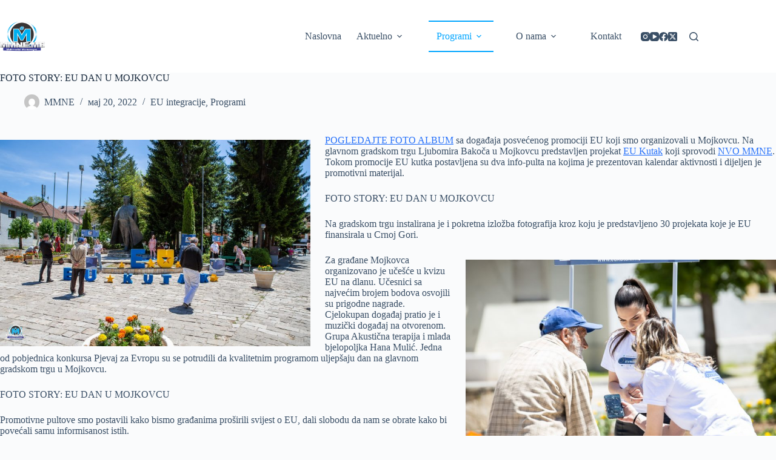

--- FILE ---
content_type: text/html; charset=UTF-8
request_url: https://mmne.me/foto-story-eu-dan-u-mojkovcu/
body_size: 16731
content:
<!doctype html>
<html lang="sr-RS">
<head>
	
	<meta charset="UTF-8">
	<meta name="viewport" content="width=device-width, initial-scale=1, maximum-scale=5, viewport-fit=cover">
	<link rel="profile" href="https://gmpg.org/xfn/11">

	<meta name='robots' content='index, follow, max-image-preview:large, max-snippet:-1, max-video-preview:-1' />

	<!-- This site is optimized with the Yoast SEO plugin v26.6 - https://yoast.com/wordpress/plugins/seo/ -->
	<title>FOTO STORY: EU DAN U MOJKOVCU - NVO Multimedijal Montenegro</title>
	<meta name="description" content="FOTO STORY: EU DAN U MOJKOVCU FOTO STORY: NVO Multimedijal Montenegro EU DAN U MOJKOVCU" />
	<link rel="canonical" href="https://mmne.me/foto-story-eu-dan-u-mojkovcu/" />
	<meta property="og:locale" content="sr_RS" />
	<meta property="og:type" content="article" />
	<meta property="og:title" content="FOTO STORY: EU DAN U MOJKOVCU - NVO Multimedijal Montenegro" />
	<meta property="og:description" content="FOTO STORY: EU DAN U MOJKOVCU FOTO STORY: NVO Multimedijal Montenegro EU DAN U MOJKOVCU" />
	<meta property="og:url" content="https://mmne.me/foto-story-eu-dan-u-mojkovcu/" />
	<meta property="og:site_name" content="NVO Multimedijal Montenegro" />
	<meta property="article:publisher" content="https://www.facebook.com/nvommne/" />
	<meta property="article:published_time" content="2022-05-20T07:03:00+00:00" />
	<meta property="article:modified_time" content="2022-05-24T07:22:57+00:00" />
	<meta property="og:image" content="https://i0.wp.com/mmne.me/wp-content/uploads/2022/05/mmne-eukutak-mojkovac-2-1.jpg?fit=2000%2C1333&ssl=1" />
	<meta property="og:image:width" content="2000" />
	<meta property="og:image:height" content="1333" />
	<meta property="og:image:type" content="image/jpeg" />
	<meta name="author" content="MMNE" />
	<meta name="twitter:card" content="summary_large_image" />
	<meta name="twitter:creator" content="@NVOmmne" />
	<meta name="twitter:site" content="@NVOmmne" />
	<meta name="twitter:label1" content="Написано од" />
	<meta name="twitter:data1" content="MMNE" />
	<meta name="twitter:label2" content="Процењено време читања" />
	<meta name="twitter:data2" content="3 минута" />
	<script type="application/ld+json" class="yoast-schema-graph">{"@context":"https://schema.org","@graph":[{"@type":"Article","@id":"https://mmne.me/foto-story-eu-dan-u-mojkovcu/#article","isPartOf":{"@id":"https://mmne.me/foto-story-eu-dan-u-mojkovcu/"},"author":{"name":"MMNE","@id":"https://mmne.me/#/schema/person/bdf57bfca440320dd5972147c1bbbbc2"},"headline":"FOTO STORY: EU DAN U MOJKOVCU","datePublished":"2022-05-20T07:03:00+00:00","dateModified":"2022-05-24T07:22:57+00:00","mainEntityOfPage":{"@id":"https://mmne.me/foto-story-eu-dan-u-mojkovcu/"},"wordCount":339,"publisher":{"@id":"https://mmne.me/#organization"},"image":{"@id":"https://mmne.me/foto-story-eu-dan-u-mojkovcu/#primaryimage"},"thumbnailUrl":"https://mmne.me/wp-content/uploads/2022/05/mmne-eukutak-mojkovac-2-1.jpg","articleSection":["EU integracije","Programi"],"inLanguage":"sr-RS"},{"@type":"WebPage","@id":"https://mmne.me/foto-story-eu-dan-u-mojkovcu/","url":"https://mmne.me/foto-story-eu-dan-u-mojkovcu/","name":"FOTO STORY: EU DAN U MOJKOVCU - NVO Multimedijal Montenegro","isPartOf":{"@id":"https://mmne.me/#website"},"primaryImageOfPage":{"@id":"https://mmne.me/foto-story-eu-dan-u-mojkovcu/#primaryimage"},"image":{"@id":"https://mmne.me/foto-story-eu-dan-u-mojkovcu/#primaryimage"},"thumbnailUrl":"https://mmne.me/wp-content/uploads/2022/05/mmne-eukutak-mojkovac-2-1.jpg","datePublished":"2022-05-20T07:03:00+00:00","dateModified":"2022-05-24T07:22:57+00:00","description":"FOTO STORY: EU DAN U MOJKOVCU FOTO STORY: NVO Multimedijal Montenegro EU DAN U MOJKOVCU","breadcrumb":{"@id":"https://mmne.me/foto-story-eu-dan-u-mojkovcu/#breadcrumb"},"inLanguage":"sr-RS","potentialAction":[{"@type":"ReadAction","target":["https://mmne.me/foto-story-eu-dan-u-mojkovcu/"]}]},{"@type":"ImageObject","inLanguage":"sr-RS","@id":"https://mmne.me/foto-story-eu-dan-u-mojkovcu/#primaryimage","url":"https://mmne.me/wp-content/uploads/2022/05/mmne-eukutak-mojkovac-2-1.jpg","contentUrl":"https://mmne.me/wp-content/uploads/2022/05/mmne-eukutak-mojkovac-2-1.jpg","width":2000,"height":1333},{"@type":"BreadcrumbList","@id":"https://mmne.me/foto-story-eu-dan-u-mojkovcu/#breadcrumb","itemListElement":[{"@type":"ListItem","position":1,"name":"Home","item":"https://mmne.me/"},{"@type":"ListItem","position":2,"name":"FOTO STORY: EU DAN U MOJKOVCU"}]},{"@type":"WebSite","@id":"https://mmne.me/#website","url":"https://mmne.me/","name":"NVO Multimedijal Montenegro","description":"UVJEK MLADI I KREATIVNI","publisher":{"@id":"https://mmne.me/#organization"},"potentialAction":[{"@type":"SearchAction","target":{"@type":"EntryPoint","urlTemplate":"https://mmne.me/?s={search_term_string}"},"query-input":{"@type":"PropertyValueSpecification","valueRequired":true,"valueName":"search_term_string"}}],"inLanguage":"sr-RS"},{"@type":"Organization","@id":"https://mmne.me/#organization","name":"NVO MULTIMEDIJAL MONTENEGRO","url":"https://mmne.me/","logo":{"@type":"ImageObject","inLanguage":"sr-RS","@id":"https://mmne.me/#/schema/logo/image/","url":"https://mmne.me/wp-content/uploads/2018/10/Logo-Nvo-Multimedial-2013.png","contentUrl":"https://mmne.me/wp-content/uploads/2018/10/Logo-Nvo-Multimedial-2013.png","width":512,"height":388,"caption":"NVO MULTIMEDIJAL MONTENEGRO"},"image":{"@id":"https://mmne.me/#/schema/logo/image/"},"sameAs":["https://www.facebook.com/nvommne/","https://x.com/NVOmmne","https://www.instagram.com/mmne.me/","https://www.linkedin.com/in/nvommne/","https://www.youtube.com/c/NVOMultimedijalMontenegro/about"]},{"@type":"Person","@id":"https://mmne.me/#/schema/person/bdf57bfca440320dd5972147c1bbbbc2","name":"MMNE"}]}</script>
	<!-- / Yoast SEO plugin. -->


<link rel='dns-prefetch' href='//www.googletagmanager.com' />
<link rel="alternate" type="application/rss+xml" title="NVO Multimedijal Montenegro &raquo; довод" href="https://mmne.me/feed/" />
<link rel="alternate" type="application/rss+xml" title="NVO Multimedijal Montenegro &raquo; довод коментара" href="https://mmne.me/comments/feed/" />
<link rel="alternate" title="oEmbed (JSON)" type="application/json+oembed" href="https://mmne.me/wp-json/oembed/1.0/embed?url=https%3A%2F%2Fmmne.me%2Ffoto-story-eu-dan-u-mojkovcu%2F" />
<link rel="alternate" title="oEmbed (XML)" type="text/xml+oembed" href="https://mmne.me/wp-json/oembed/1.0/embed?url=https%3A%2F%2Fmmne.me%2Ffoto-story-eu-dan-u-mojkovcu%2F&#038;format=xml" />
<style id='wp-img-auto-sizes-contain-inline-css'>
img:is([sizes=auto i],[sizes^="auto," i]){contain-intrinsic-size:3000px 1500px}
/*# sourceURL=wp-img-auto-sizes-contain-inline-css */
</style>
<link rel='stylesheet' id='blocksy-dynamic-global-css' href='https://mmne.me/wp-content/uploads/blocksy/css/global.css?ver=30432' media='all' />
<style id='wp-block-library-inline-css'>
:root{--wp-block-synced-color:#7a00df;--wp-block-synced-color--rgb:122,0,223;--wp-bound-block-color:var(--wp-block-synced-color);--wp-editor-canvas-background:#ddd;--wp-admin-theme-color:#007cba;--wp-admin-theme-color--rgb:0,124,186;--wp-admin-theme-color-darker-10:#006ba1;--wp-admin-theme-color-darker-10--rgb:0,107,160.5;--wp-admin-theme-color-darker-20:#005a87;--wp-admin-theme-color-darker-20--rgb:0,90,135;--wp-admin-border-width-focus:2px}@media (min-resolution:192dpi){:root{--wp-admin-border-width-focus:1.5px}}.wp-element-button{cursor:pointer}:root .has-very-light-gray-background-color{background-color:#eee}:root .has-very-dark-gray-background-color{background-color:#313131}:root .has-very-light-gray-color{color:#eee}:root .has-very-dark-gray-color{color:#313131}:root .has-vivid-green-cyan-to-vivid-cyan-blue-gradient-background{background:linear-gradient(135deg,#00d084,#0693e3)}:root .has-purple-crush-gradient-background{background:linear-gradient(135deg,#34e2e4,#4721fb 50%,#ab1dfe)}:root .has-hazy-dawn-gradient-background{background:linear-gradient(135deg,#faaca8,#dad0ec)}:root .has-subdued-olive-gradient-background{background:linear-gradient(135deg,#fafae1,#67a671)}:root .has-atomic-cream-gradient-background{background:linear-gradient(135deg,#fdd79a,#004a59)}:root .has-nightshade-gradient-background{background:linear-gradient(135deg,#330968,#31cdcf)}:root .has-midnight-gradient-background{background:linear-gradient(135deg,#020381,#2874fc)}:root{--wp--preset--font-size--normal:16px;--wp--preset--font-size--huge:42px}.has-regular-font-size{font-size:1em}.has-larger-font-size{font-size:2.625em}.has-normal-font-size{font-size:var(--wp--preset--font-size--normal)}.has-huge-font-size{font-size:var(--wp--preset--font-size--huge)}.has-text-align-center{text-align:center}.has-text-align-left{text-align:left}.has-text-align-right{text-align:right}.has-fit-text{white-space:nowrap!important}#end-resizable-editor-section{display:none}.aligncenter{clear:both}.items-justified-left{justify-content:flex-start}.items-justified-center{justify-content:center}.items-justified-right{justify-content:flex-end}.items-justified-space-between{justify-content:space-between}.screen-reader-text{border:0;clip-path:inset(50%);height:1px;margin:-1px;overflow:hidden;padding:0;position:absolute;width:1px;word-wrap:normal!important}.screen-reader-text:focus{background-color:#ddd;clip-path:none;color:#444;display:block;font-size:1em;height:auto;left:5px;line-height:normal;padding:15px 23px 14px;text-decoration:none;top:5px;width:auto;z-index:100000}html :where(.has-border-color){border-style:solid}html :where([style*=border-top-color]){border-top-style:solid}html :where([style*=border-right-color]){border-right-style:solid}html :where([style*=border-bottom-color]){border-bottom-style:solid}html :where([style*=border-left-color]){border-left-style:solid}html :where([style*=border-width]){border-style:solid}html :where([style*=border-top-width]){border-top-style:solid}html :where([style*=border-right-width]){border-right-style:solid}html :where([style*=border-bottom-width]){border-bottom-style:solid}html :where([style*=border-left-width]){border-left-style:solid}html :where(img[class*=wp-image-]){height:auto;max-width:100%}:where(figure){margin:0 0 1em}html :where(.is-position-sticky){--wp-admin--admin-bar--position-offset:var(--wp-admin--admin-bar--height,0px)}@media screen and (max-width:600px){html :where(.is-position-sticky){--wp-admin--admin-bar--position-offset:0px}}

/*# sourceURL=wp-block-library-inline-css */
</style><style id='wp-block-image-inline-css'>
.wp-block-image>a,.wp-block-image>figure>a{display:inline-block}.wp-block-image img{box-sizing:border-box;height:auto;max-width:100%;vertical-align:bottom}@media not (prefers-reduced-motion){.wp-block-image img.hide{visibility:hidden}.wp-block-image img.show{animation:show-content-image .4s}}.wp-block-image[style*=border-radius] img,.wp-block-image[style*=border-radius]>a{border-radius:inherit}.wp-block-image.has-custom-border img{box-sizing:border-box}.wp-block-image.aligncenter{text-align:center}.wp-block-image.alignfull>a,.wp-block-image.alignwide>a{width:100%}.wp-block-image.alignfull img,.wp-block-image.alignwide img{height:auto;width:100%}.wp-block-image .aligncenter,.wp-block-image .alignleft,.wp-block-image .alignright,.wp-block-image.aligncenter,.wp-block-image.alignleft,.wp-block-image.alignright{display:table}.wp-block-image .aligncenter>figcaption,.wp-block-image .alignleft>figcaption,.wp-block-image .alignright>figcaption,.wp-block-image.aligncenter>figcaption,.wp-block-image.alignleft>figcaption,.wp-block-image.alignright>figcaption{caption-side:bottom;display:table-caption}.wp-block-image .alignleft{float:left;margin:.5em 1em .5em 0}.wp-block-image .alignright{float:right;margin:.5em 0 .5em 1em}.wp-block-image .aligncenter{margin-left:auto;margin-right:auto}.wp-block-image :where(figcaption){margin-bottom:1em;margin-top:.5em}.wp-block-image.is-style-circle-mask img{border-radius:9999px}@supports ((-webkit-mask-image:none) or (mask-image:none)) or (-webkit-mask-image:none){.wp-block-image.is-style-circle-mask img{border-radius:0;-webkit-mask-image:url('data:image/svg+xml;utf8,<svg viewBox="0 0 100 100" xmlns="http://www.w3.org/2000/svg"><circle cx="50" cy="50" r="50"/></svg>');mask-image:url('data:image/svg+xml;utf8,<svg viewBox="0 0 100 100" xmlns="http://www.w3.org/2000/svg"><circle cx="50" cy="50" r="50"/></svg>');mask-mode:alpha;-webkit-mask-position:center;mask-position:center;-webkit-mask-repeat:no-repeat;mask-repeat:no-repeat;-webkit-mask-size:contain;mask-size:contain}}:root :where(.wp-block-image.is-style-rounded img,.wp-block-image .is-style-rounded img){border-radius:9999px}.wp-block-image figure{margin:0}.wp-lightbox-container{display:flex;flex-direction:column;position:relative}.wp-lightbox-container img{cursor:zoom-in}.wp-lightbox-container img:hover+button{opacity:1}.wp-lightbox-container button{align-items:center;backdrop-filter:blur(16px) saturate(180%);background-color:#5a5a5a40;border:none;border-radius:4px;cursor:zoom-in;display:flex;height:20px;justify-content:center;opacity:0;padding:0;position:absolute;right:16px;text-align:center;top:16px;width:20px;z-index:100}@media not (prefers-reduced-motion){.wp-lightbox-container button{transition:opacity .2s ease}}.wp-lightbox-container button:focus-visible{outline:3px auto #5a5a5a40;outline:3px auto -webkit-focus-ring-color;outline-offset:3px}.wp-lightbox-container button:hover{cursor:pointer;opacity:1}.wp-lightbox-container button:focus{opacity:1}.wp-lightbox-container button:focus,.wp-lightbox-container button:hover,.wp-lightbox-container button:not(:hover):not(:active):not(.has-background){background-color:#5a5a5a40;border:none}.wp-lightbox-overlay{box-sizing:border-box;cursor:zoom-out;height:100vh;left:0;overflow:hidden;position:fixed;top:0;visibility:hidden;width:100%;z-index:100000}.wp-lightbox-overlay .close-button{align-items:center;cursor:pointer;display:flex;justify-content:center;min-height:40px;min-width:40px;padding:0;position:absolute;right:calc(env(safe-area-inset-right) + 16px);top:calc(env(safe-area-inset-top) + 16px);z-index:5000000}.wp-lightbox-overlay .close-button:focus,.wp-lightbox-overlay .close-button:hover,.wp-lightbox-overlay .close-button:not(:hover):not(:active):not(.has-background){background:none;border:none}.wp-lightbox-overlay .lightbox-image-container{height:var(--wp--lightbox-container-height);left:50%;overflow:hidden;position:absolute;top:50%;transform:translate(-50%,-50%);transform-origin:top left;width:var(--wp--lightbox-container-width);z-index:9999999999}.wp-lightbox-overlay .wp-block-image{align-items:center;box-sizing:border-box;display:flex;height:100%;justify-content:center;margin:0;position:relative;transform-origin:0 0;width:100%;z-index:3000000}.wp-lightbox-overlay .wp-block-image img{height:var(--wp--lightbox-image-height);min-height:var(--wp--lightbox-image-height);min-width:var(--wp--lightbox-image-width);width:var(--wp--lightbox-image-width)}.wp-lightbox-overlay .wp-block-image figcaption{display:none}.wp-lightbox-overlay button{background:none;border:none}.wp-lightbox-overlay .scrim{background-color:#fff;height:100%;opacity:.9;position:absolute;width:100%;z-index:2000000}.wp-lightbox-overlay.active{visibility:visible}@media not (prefers-reduced-motion){.wp-lightbox-overlay.active{animation:turn-on-visibility .25s both}.wp-lightbox-overlay.active img{animation:turn-on-visibility .35s both}.wp-lightbox-overlay.show-closing-animation:not(.active){animation:turn-off-visibility .35s both}.wp-lightbox-overlay.show-closing-animation:not(.active) img{animation:turn-off-visibility .25s both}.wp-lightbox-overlay.zoom.active{animation:none;opacity:1;visibility:visible}.wp-lightbox-overlay.zoom.active .lightbox-image-container{animation:lightbox-zoom-in .4s}.wp-lightbox-overlay.zoom.active .lightbox-image-container img{animation:none}.wp-lightbox-overlay.zoom.active .scrim{animation:turn-on-visibility .4s forwards}.wp-lightbox-overlay.zoom.show-closing-animation:not(.active){animation:none}.wp-lightbox-overlay.zoom.show-closing-animation:not(.active) .lightbox-image-container{animation:lightbox-zoom-out .4s}.wp-lightbox-overlay.zoom.show-closing-animation:not(.active) .lightbox-image-container img{animation:none}.wp-lightbox-overlay.zoom.show-closing-animation:not(.active) .scrim{animation:turn-off-visibility .4s forwards}}@keyframes show-content-image{0%{visibility:hidden}99%{visibility:hidden}to{visibility:visible}}@keyframes turn-on-visibility{0%{opacity:0}to{opacity:1}}@keyframes turn-off-visibility{0%{opacity:1;visibility:visible}99%{opacity:0;visibility:visible}to{opacity:0;visibility:hidden}}@keyframes lightbox-zoom-in{0%{transform:translate(calc((-100vw + var(--wp--lightbox-scrollbar-width))/2 + var(--wp--lightbox-initial-left-position)),calc(-50vh + var(--wp--lightbox-initial-top-position))) scale(var(--wp--lightbox-scale))}to{transform:translate(-50%,-50%) scale(1)}}@keyframes lightbox-zoom-out{0%{transform:translate(-50%,-50%) scale(1);visibility:visible}99%{visibility:visible}to{transform:translate(calc((-100vw + var(--wp--lightbox-scrollbar-width))/2 + var(--wp--lightbox-initial-left-position)),calc(-50vh + var(--wp--lightbox-initial-top-position))) scale(var(--wp--lightbox-scale));visibility:hidden}}
/*# sourceURL=https://mmne.me/wp-includes/blocks/image/style.min.css */
</style>
<style id='wp-block-paragraph-inline-css'>
.is-small-text{font-size:.875em}.is-regular-text{font-size:1em}.is-large-text{font-size:2.25em}.is-larger-text{font-size:3em}.has-drop-cap:not(:focus):first-letter{float:left;font-size:8.4em;font-style:normal;font-weight:100;line-height:.68;margin:.05em .1em 0 0;text-transform:uppercase}body.rtl .has-drop-cap:not(:focus):first-letter{float:none;margin-left:.1em}p.has-drop-cap.has-background{overflow:hidden}:root :where(p.has-background){padding:1.25em 2.375em}:where(p.has-text-color:not(.has-link-color)) a{color:inherit}p.has-text-align-left[style*="writing-mode:vertical-lr"],p.has-text-align-right[style*="writing-mode:vertical-rl"]{rotate:180deg}
/*# sourceURL=https://mmne.me/wp-includes/blocks/paragraph/style.min.css */
</style>
<style id='global-styles-inline-css'>
:root{--wp--preset--aspect-ratio--square: 1;--wp--preset--aspect-ratio--4-3: 4/3;--wp--preset--aspect-ratio--3-4: 3/4;--wp--preset--aspect-ratio--3-2: 3/2;--wp--preset--aspect-ratio--2-3: 2/3;--wp--preset--aspect-ratio--16-9: 16/9;--wp--preset--aspect-ratio--9-16: 9/16;--wp--preset--color--black: #000000;--wp--preset--color--cyan-bluish-gray: #abb8c3;--wp--preset--color--white: #ffffff;--wp--preset--color--pale-pink: #f78da7;--wp--preset--color--vivid-red: #cf2e2e;--wp--preset--color--luminous-vivid-orange: #ff6900;--wp--preset--color--luminous-vivid-amber: #fcb900;--wp--preset--color--light-green-cyan: #7bdcb5;--wp--preset--color--vivid-green-cyan: #00d084;--wp--preset--color--pale-cyan-blue: #8ed1fc;--wp--preset--color--vivid-cyan-blue: #0693e3;--wp--preset--color--vivid-purple: #9b51e0;--wp--preset--color--palette-color-1: var(--theme-palette-color-1, #2872fa);--wp--preset--color--palette-color-2: var(--theme-palette-color-2, #1559ed);--wp--preset--color--palette-color-3: var(--theme-palette-color-3, #3A4F66);--wp--preset--color--palette-color-4: var(--theme-palette-color-4, #192a3d);--wp--preset--color--palette-color-5: var(--theme-palette-color-5, #e1e8ed);--wp--preset--color--palette-color-6: var(--theme-palette-color-6, #f2f5f7);--wp--preset--color--palette-color-7: var(--theme-palette-color-7, #FAFBFC);--wp--preset--color--palette-color-8: var(--theme-palette-color-8, #ffffff);--wp--preset--gradient--vivid-cyan-blue-to-vivid-purple: linear-gradient(135deg,rgb(6,147,227) 0%,rgb(155,81,224) 100%);--wp--preset--gradient--light-green-cyan-to-vivid-green-cyan: linear-gradient(135deg,rgb(122,220,180) 0%,rgb(0,208,130) 100%);--wp--preset--gradient--luminous-vivid-amber-to-luminous-vivid-orange: linear-gradient(135deg,rgb(252,185,0) 0%,rgb(255,105,0) 100%);--wp--preset--gradient--luminous-vivid-orange-to-vivid-red: linear-gradient(135deg,rgb(255,105,0) 0%,rgb(207,46,46) 100%);--wp--preset--gradient--very-light-gray-to-cyan-bluish-gray: linear-gradient(135deg,rgb(238,238,238) 0%,rgb(169,184,195) 100%);--wp--preset--gradient--cool-to-warm-spectrum: linear-gradient(135deg,rgb(74,234,220) 0%,rgb(151,120,209) 20%,rgb(207,42,186) 40%,rgb(238,44,130) 60%,rgb(251,105,98) 80%,rgb(254,248,76) 100%);--wp--preset--gradient--blush-light-purple: linear-gradient(135deg,rgb(255,206,236) 0%,rgb(152,150,240) 100%);--wp--preset--gradient--blush-bordeaux: linear-gradient(135deg,rgb(254,205,165) 0%,rgb(254,45,45) 50%,rgb(107,0,62) 100%);--wp--preset--gradient--luminous-dusk: linear-gradient(135deg,rgb(255,203,112) 0%,rgb(199,81,192) 50%,rgb(65,88,208) 100%);--wp--preset--gradient--pale-ocean: linear-gradient(135deg,rgb(255,245,203) 0%,rgb(182,227,212) 50%,rgb(51,167,181) 100%);--wp--preset--gradient--electric-grass: linear-gradient(135deg,rgb(202,248,128) 0%,rgb(113,206,126) 100%);--wp--preset--gradient--midnight: linear-gradient(135deg,rgb(2,3,129) 0%,rgb(40,116,252) 100%);--wp--preset--gradient--juicy-peach: linear-gradient(to right, #ffecd2 0%, #fcb69f 100%);--wp--preset--gradient--young-passion: linear-gradient(to right, #ff8177 0%, #ff867a 0%, #ff8c7f 21%, #f99185 52%, #cf556c 78%, #b12a5b 100%);--wp--preset--gradient--true-sunset: linear-gradient(to right, #fa709a 0%, #fee140 100%);--wp--preset--gradient--morpheus-den: linear-gradient(to top, #30cfd0 0%, #330867 100%);--wp--preset--gradient--plum-plate: linear-gradient(135deg, #667eea 0%, #764ba2 100%);--wp--preset--gradient--aqua-splash: linear-gradient(15deg, #13547a 0%, #80d0c7 100%);--wp--preset--gradient--love-kiss: linear-gradient(to top, #ff0844 0%, #ffb199 100%);--wp--preset--gradient--new-retrowave: linear-gradient(to top, #3b41c5 0%, #a981bb 49%, #ffc8a9 100%);--wp--preset--gradient--plum-bath: linear-gradient(to top, #cc208e 0%, #6713d2 100%);--wp--preset--gradient--high-flight: linear-gradient(to right, #0acffe 0%, #495aff 100%);--wp--preset--gradient--teen-party: linear-gradient(-225deg, #FF057C 0%, #8D0B93 50%, #321575 100%);--wp--preset--gradient--fabled-sunset: linear-gradient(-225deg, #231557 0%, #44107A 29%, #FF1361 67%, #FFF800 100%);--wp--preset--gradient--arielle-smile: radial-gradient(circle 248px at center, #16d9e3 0%, #30c7ec 47%, #46aef7 100%);--wp--preset--gradient--itmeo-branding: linear-gradient(180deg, #2af598 0%, #009efd 100%);--wp--preset--gradient--deep-blue: linear-gradient(to right, #6a11cb 0%, #2575fc 100%);--wp--preset--gradient--strong-bliss: linear-gradient(to right, #f78ca0 0%, #f9748f 19%, #fd868c 60%, #fe9a8b 100%);--wp--preset--gradient--sweet-period: linear-gradient(to top, #3f51b1 0%, #5a55ae 13%, #7b5fac 25%, #8f6aae 38%, #a86aa4 50%, #cc6b8e 62%, #f18271 75%, #f3a469 87%, #f7c978 100%);--wp--preset--gradient--purple-division: linear-gradient(to top, #7028e4 0%, #e5b2ca 100%);--wp--preset--gradient--cold-evening: linear-gradient(to top, #0c3483 0%, #a2b6df 100%, #6b8cce 100%, #a2b6df 100%);--wp--preset--gradient--mountain-rock: linear-gradient(to right, #868f96 0%, #596164 100%);--wp--preset--gradient--desert-hump: linear-gradient(to top, #c79081 0%, #dfa579 100%);--wp--preset--gradient--ethernal-constance: linear-gradient(to top, #09203f 0%, #537895 100%);--wp--preset--gradient--happy-memories: linear-gradient(-60deg, #ff5858 0%, #f09819 100%);--wp--preset--gradient--grown-early: linear-gradient(to top, #0ba360 0%, #3cba92 100%);--wp--preset--gradient--morning-salad: linear-gradient(-225deg, #B7F8DB 0%, #50A7C2 100%);--wp--preset--gradient--night-call: linear-gradient(-225deg, #AC32E4 0%, #7918F2 48%, #4801FF 100%);--wp--preset--gradient--mind-crawl: linear-gradient(-225deg, #473B7B 0%, #3584A7 51%, #30D2BE 100%);--wp--preset--gradient--angel-care: linear-gradient(-225deg, #FFE29F 0%, #FFA99F 48%, #FF719A 100%);--wp--preset--gradient--juicy-cake: linear-gradient(to top, #e14fad 0%, #f9d423 100%);--wp--preset--gradient--rich-metal: linear-gradient(to right, #d7d2cc 0%, #304352 100%);--wp--preset--gradient--mole-hall: linear-gradient(-20deg, #616161 0%, #9bc5c3 100%);--wp--preset--gradient--cloudy-knoxville: linear-gradient(120deg, #fdfbfb 0%, #ebedee 100%);--wp--preset--gradient--soft-grass: linear-gradient(to top, #c1dfc4 0%, #deecdd 100%);--wp--preset--gradient--saint-petersburg: linear-gradient(135deg, #f5f7fa 0%, #c3cfe2 100%);--wp--preset--gradient--everlasting-sky: linear-gradient(135deg, #fdfcfb 0%, #e2d1c3 100%);--wp--preset--gradient--kind-steel: linear-gradient(-20deg, #e9defa 0%, #fbfcdb 100%);--wp--preset--gradient--over-sun: linear-gradient(60deg, #abecd6 0%, #fbed96 100%);--wp--preset--gradient--premium-white: linear-gradient(to top, #d5d4d0 0%, #d5d4d0 1%, #eeeeec 31%, #efeeec 75%, #e9e9e7 100%);--wp--preset--gradient--clean-mirror: linear-gradient(45deg, #93a5cf 0%, #e4efe9 100%);--wp--preset--gradient--wild-apple: linear-gradient(to top, #d299c2 0%, #fef9d7 100%);--wp--preset--gradient--snow-again: linear-gradient(to top, #e6e9f0 0%, #eef1f5 100%);--wp--preset--gradient--confident-cloud: linear-gradient(to top, #dad4ec 0%, #dad4ec 1%, #f3e7e9 100%);--wp--preset--gradient--glass-water: linear-gradient(to top, #dfe9f3 0%, white 100%);--wp--preset--gradient--perfect-white: linear-gradient(-225deg, #E3FDF5 0%, #FFE6FA 100%);--wp--preset--font-size--small: 13px;--wp--preset--font-size--medium: 20px;--wp--preset--font-size--large: clamp(22px, 1.375rem + ((1vw - 3.2px) * 0.625), 30px);--wp--preset--font-size--x-large: clamp(30px, 1.875rem + ((1vw - 3.2px) * 1.563), 50px);--wp--preset--font-size--xx-large: clamp(45px, 2.813rem + ((1vw - 3.2px) * 2.734), 80px);--wp--preset--spacing--20: 0.44rem;--wp--preset--spacing--30: 0.67rem;--wp--preset--spacing--40: 1rem;--wp--preset--spacing--50: 1.5rem;--wp--preset--spacing--60: 2.25rem;--wp--preset--spacing--70: 3.38rem;--wp--preset--spacing--80: 5.06rem;--wp--preset--shadow--natural: 6px 6px 9px rgba(0, 0, 0, 0.2);--wp--preset--shadow--deep: 12px 12px 50px rgba(0, 0, 0, 0.4);--wp--preset--shadow--sharp: 6px 6px 0px rgba(0, 0, 0, 0.2);--wp--preset--shadow--outlined: 6px 6px 0px -3px rgb(255, 255, 255), 6px 6px rgb(0, 0, 0);--wp--preset--shadow--crisp: 6px 6px 0px rgb(0, 0, 0);}:root { --wp--style--global--content-size: var(--theme-block-max-width);--wp--style--global--wide-size: var(--theme-block-wide-max-width); }:where(body) { margin: 0; }.wp-site-blocks > .alignleft { float: left; margin-right: 2em; }.wp-site-blocks > .alignright { float: right; margin-left: 2em; }.wp-site-blocks > .aligncenter { justify-content: center; margin-left: auto; margin-right: auto; }:where(.wp-site-blocks) > * { margin-block-start: var(--theme-content-spacing); margin-block-end: 0; }:where(.wp-site-blocks) > :first-child { margin-block-start: 0; }:where(.wp-site-blocks) > :last-child { margin-block-end: 0; }:root { --wp--style--block-gap: var(--theme-content-spacing); }:root :where(.is-layout-flow) > :first-child{margin-block-start: 0;}:root :where(.is-layout-flow) > :last-child{margin-block-end: 0;}:root :where(.is-layout-flow) > *{margin-block-start: var(--theme-content-spacing);margin-block-end: 0;}:root :where(.is-layout-constrained) > :first-child{margin-block-start: 0;}:root :where(.is-layout-constrained) > :last-child{margin-block-end: 0;}:root :where(.is-layout-constrained) > *{margin-block-start: var(--theme-content-spacing);margin-block-end: 0;}:root :where(.is-layout-flex){gap: var(--theme-content-spacing);}:root :where(.is-layout-grid){gap: var(--theme-content-spacing);}.is-layout-flow > .alignleft{float: left;margin-inline-start: 0;margin-inline-end: 2em;}.is-layout-flow > .alignright{float: right;margin-inline-start: 2em;margin-inline-end: 0;}.is-layout-flow > .aligncenter{margin-left: auto !important;margin-right: auto !important;}.is-layout-constrained > .alignleft{float: left;margin-inline-start: 0;margin-inline-end: 2em;}.is-layout-constrained > .alignright{float: right;margin-inline-start: 2em;margin-inline-end: 0;}.is-layout-constrained > .aligncenter{margin-left: auto !important;margin-right: auto !important;}.is-layout-constrained > :where(:not(.alignleft):not(.alignright):not(.alignfull)){max-width: var(--wp--style--global--content-size);margin-left: auto !important;margin-right: auto !important;}.is-layout-constrained > .alignwide{max-width: var(--wp--style--global--wide-size);}body .is-layout-flex{display: flex;}.is-layout-flex{flex-wrap: wrap;align-items: center;}.is-layout-flex > :is(*, div){margin: 0;}body .is-layout-grid{display: grid;}.is-layout-grid > :is(*, div){margin: 0;}body{padding-top: 0px;padding-right: 0px;padding-bottom: 0px;padding-left: 0px;}:root :where(.wp-element-button, .wp-block-button__link){font-style: inherit;font-weight: inherit;letter-spacing: inherit;text-transform: inherit;}.has-black-color{color: var(--wp--preset--color--black) !important;}.has-cyan-bluish-gray-color{color: var(--wp--preset--color--cyan-bluish-gray) !important;}.has-white-color{color: var(--wp--preset--color--white) !important;}.has-pale-pink-color{color: var(--wp--preset--color--pale-pink) !important;}.has-vivid-red-color{color: var(--wp--preset--color--vivid-red) !important;}.has-luminous-vivid-orange-color{color: var(--wp--preset--color--luminous-vivid-orange) !important;}.has-luminous-vivid-amber-color{color: var(--wp--preset--color--luminous-vivid-amber) !important;}.has-light-green-cyan-color{color: var(--wp--preset--color--light-green-cyan) !important;}.has-vivid-green-cyan-color{color: var(--wp--preset--color--vivid-green-cyan) !important;}.has-pale-cyan-blue-color{color: var(--wp--preset--color--pale-cyan-blue) !important;}.has-vivid-cyan-blue-color{color: var(--wp--preset--color--vivid-cyan-blue) !important;}.has-vivid-purple-color{color: var(--wp--preset--color--vivid-purple) !important;}.has-palette-color-1-color{color: var(--wp--preset--color--palette-color-1) !important;}.has-palette-color-2-color{color: var(--wp--preset--color--palette-color-2) !important;}.has-palette-color-3-color{color: var(--wp--preset--color--palette-color-3) !important;}.has-palette-color-4-color{color: var(--wp--preset--color--palette-color-4) !important;}.has-palette-color-5-color{color: var(--wp--preset--color--palette-color-5) !important;}.has-palette-color-6-color{color: var(--wp--preset--color--palette-color-6) !important;}.has-palette-color-7-color{color: var(--wp--preset--color--palette-color-7) !important;}.has-palette-color-8-color{color: var(--wp--preset--color--palette-color-8) !important;}.has-black-background-color{background-color: var(--wp--preset--color--black) !important;}.has-cyan-bluish-gray-background-color{background-color: var(--wp--preset--color--cyan-bluish-gray) !important;}.has-white-background-color{background-color: var(--wp--preset--color--white) !important;}.has-pale-pink-background-color{background-color: var(--wp--preset--color--pale-pink) !important;}.has-vivid-red-background-color{background-color: var(--wp--preset--color--vivid-red) !important;}.has-luminous-vivid-orange-background-color{background-color: var(--wp--preset--color--luminous-vivid-orange) !important;}.has-luminous-vivid-amber-background-color{background-color: var(--wp--preset--color--luminous-vivid-amber) !important;}.has-light-green-cyan-background-color{background-color: var(--wp--preset--color--light-green-cyan) !important;}.has-vivid-green-cyan-background-color{background-color: var(--wp--preset--color--vivid-green-cyan) !important;}.has-pale-cyan-blue-background-color{background-color: var(--wp--preset--color--pale-cyan-blue) !important;}.has-vivid-cyan-blue-background-color{background-color: var(--wp--preset--color--vivid-cyan-blue) !important;}.has-vivid-purple-background-color{background-color: var(--wp--preset--color--vivid-purple) !important;}.has-palette-color-1-background-color{background-color: var(--wp--preset--color--palette-color-1) !important;}.has-palette-color-2-background-color{background-color: var(--wp--preset--color--palette-color-2) !important;}.has-palette-color-3-background-color{background-color: var(--wp--preset--color--palette-color-3) !important;}.has-palette-color-4-background-color{background-color: var(--wp--preset--color--palette-color-4) !important;}.has-palette-color-5-background-color{background-color: var(--wp--preset--color--palette-color-5) !important;}.has-palette-color-6-background-color{background-color: var(--wp--preset--color--palette-color-6) !important;}.has-palette-color-7-background-color{background-color: var(--wp--preset--color--palette-color-7) !important;}.has-palette-color-8-background-color{background-color: var(--wp--preset--color--palette-color-8) !important;}.has-black-border-color{border-color: var(--wp--preset--color--black) !important;}.has-cyan-bluish-gray-border-color{border-color: var(--wp--preset--color--cyan-bluish-gray) !important;}.has-white-border-color{border-color: var(--wp--preset--color--white) !important;}.has-pale-pink-border-color{border-color: var(--wp--preset--color--pale-pink) !important;}.has-vivid-red-border-color{border-color: var(--wp--preset--color--vivid-red) !important;}.has-luminous-vivid-orange-border-color{border-color: var(--wp--preset--color--luminous-vivid-orange) !important;}.has-luminous-vivid-amber-border-color{border-color: var(--wp--preset--color--luminous-vivid-amber) !important;}.has-light-green-cyan-border-color{border-color: var(--wp--preset--color--light-green-cyan) !important;}.has-vivid-green-cyan-border-color{border-color: var(--wp--preset--color--vivid-green-cyan) !important;}.has-pale-cyan-blue-border-color{border-color: var(--wp--preset--color--pale-cyan-blue) !important;}.has-vivid-cyan-blue-border-color{border-color: var(--wp--preset--color--vivid-cyan-blue) !important;}.has-vivid-purple-border-color{border-color: var(--wp--preset--color--vivid-purple) !important;}.has-palette-color-1-border-color{border-color: var(--wp--preset--color--palette-color-1) !important;}.has-palette-color-2-border-color{border-color: var(--wp--preset--color--palette-color-2) !important;}.has-palette-color-3-border-color{border-color: var(--wp--preset--color--palette-color-3) !important;}.has-palette-color-4-border-color{border-color: var(--wp--preset--color--palette-color-4) !important;}.has-palette-color-5-border-color{border-color: var(--wp--preset--color--palette-color-5) !important;}.has-palette-color-6-border-color{border-color: var(--wp--preset--color--palette-color-6) !important;}.has-palette-color-7-border-color{border-color: var(--wp--preset--color--palette-color-7) !important;}.has-palette-color-8-border-color{border-color: var(--wp--preset--color--palette-color-8) !important;}.has-vivid-cyan-blue-to-vivid-purple-gradient-background{background: var(--wp--preset--gradient--vivid-cyan-blue-to-vivid-purple) !important;}.has-light-green-cyan-to-vivid-green-cyan-gradient-background{background: var(--wp--preset--gradient--light-green-cyan-to-vivid-green-cyan) !important;}.has-luminous-vivid-amber-to-luminous-vivid-orange-gradient-background{background: var(--wp--preset--gradient--luminous-vivid-amber-to-luminous-vivid-orange) !important;}.has-luminous-vivid-orange-to-vivid-red-gradient-background{background: var(--wp--preset--gradient--luminous-vivid-orange-to-vivid-red) !important;}.has-very-light-gray-to-cyan-bluish-gray-gradient-background{background: var(--wp--preset--gradient--very-light-gray-to-cyan-bluish-gray) !important;}.has-cool-to-warm-spectrum-gradient-background{background: var(--wp--preset--gradient--cool-to-warm-spectrum) !important;}.has-blush-light-purple-gradient-background{background: var(--wp--preset--gradient--blush-light-purple) !important;}.has-blush-bordeaux-gradient-background{background: var(--wp--preset--gradient--blush-bordeaux) !important;}.has-luminous-dusk-gradient-background{background: var(--wp--preset--gradient--luminous-dusk) !important;}.has-pale-ocean-gradient-background{background: var(--wp--preset--gradient--pale-ocean) !important;}.has-electric-grass-gradient-background{background: var(--wp--preset--gradient--electric-grass) !important;}.has-midnight-gradient-background{background: var(--wp--preset--gradient--midnight) !important;}.has-juicy-peach-gradient-background{background: var(--wp--preset--gradient--juicy-peach) !important;}.has-young-passion-gradient-background{background: var(--wp--preset--gradient--young-passion) !important;}.has-true-sunset-gradient-background{background: var(--wp--preset--gradient--true-sunset) !important;}.has-morpheus-den-gradient-background{background: var(--wp--preset--gradient--morpheus-den) !important;}.has-plum-plate-gradient-background{background: var(--wp--preset--gradient--plum-plate) !important;}.has-aqua-splash-gradient-background{background: var(--wp--preset--gradient--aqua-splash) !important;}.has-love-kiss-gradient-background{background: var(--wp--preset--gradient--love-kiss) !important;}.has-new-retrowave-gradient-background{background: var(--wp--preset--gradient--new-retrowave) !important;}.has-plum-bath-gradient-background{background: var(--wp--preset--gradient--plum-bath) !important;}.has-high-flight-gradient-background{background: var(--wp--preset--gradient--high-flight) !important;}.has-teen-party-gradient-background{background: var(--wp--preset--gradient--teen-party) !important;}.has-fabled-sunset-gradient-background{background: var(--wp--preset--gradient--fabled-sunset) !important;}.has-arielle-smile-gradient-background{background: var(--wp--preset--gradient--arielle-smile) !important;}.has-itmeo-branding-gradient-background{background: var(--wp--preset--gradient--itmeo-branding) !important;}.has-deep-blue-gradient-background{background: var(--wp--preset--gradient--deep-blue) !important;}.has-strong-bliss-gradient-background{background: var(--wp--preset--gradient--strong-bliss) !important;}.has-sweet-period-gradient-background{background: var(--wp--preset--gradient--sweet-period) !important;}.has-purple-division-gradient-background{background: var(--wp--preset--gradient--purple-division) !important;}.has-cold-evening-gradient-background{background: var(--wp--preset--gradient--cold-evening) !important;}.has-mountain-rock-gradient-background{background: var(--wp--preset--gradient--mountain-rock) !important;}.has-desert-hump-gradient-background{background: var(--wp--preset--gradient--desert-hump) !important;}.has-ethernal-constance-gradient-background{background: var(--wp--preset--gradient--ethernal-constance) !important;}.has-happy-memories-gradient-background{background: var(--wp--preset--gradient--happy-memories) !important;}.has-grown-early-gradient-background{background: var(--wp--preset--gradient--grown-early) !important;}.has-morning-salad-gradient-background{background: var(--wp--preset--gradient--morning-salad) !important;}.has-night-call-gradient-background{background: var(--wp--preset--gradient--night-call) !important;}.has-mind-crawl-gradient-background{background: var(--wp--preset--gradient--mind-crawl) !important;}.has-angel-care-gradient-background{background: var(--wp--preset--gradient--angel-care) !important;}.has-juicy-cake-gradient-background{background: var(--wp--preset--gradient--juicy-cake) !important;}.has-rich-metal-gradient-background{background: var(--wp--preset--gradient--rich-metal) !important;}.has-mole-hall-gradient-background{background: var(--wp--preset--gradient--mole-hall) !important;}.has-cloudy-knoxville-gradient-background{background: var(--wp--preset--gradient--cloudy-knoxville) !important;}.has-soft-grass-gradient-background{background: var(--wp--preset--gradient--soft-grass) !important;}.has-saint-petersburg-gradient-background{background: var(--wp--preset--gradient--saint-petersburg) !important;}.has-everlasting-sky-gradient-background{background: var(--wp--preset--gradient--everlasting-sky) !important;}.has-kind-steel-gradient-background{background: var(--wp--preset--gradient--kind-steel) !important;}.has-over-sun-gradient-background{background: var(--wp--preset--gradient--over-sun) !important;}.has-premium-white-gradient-background{background: var(--wp--preset--gradient--premium-white) !important;}.has-clean-mirror-gradient-background{background: var(--wp--preset--gradient--clean-mirror) !important;}.has-wild-apple-gradient-background{background: var(--wp--preset--gradient--wild-apple) !important;}.has-snow-again-gradient-background{background: var(--wp--preset--gradient--snow-again) !important;}.has-confident-cloud-gradient-background{background: var(--wp--preset--gradient--confident-cloud) !important;}.has-glass-water-gradient-background{background: var(--wp--preset--gradient--glass-water) !important;}.has-perfect-white-gradient-background{background: var(--wp--preset--gradient--perfect-white) !important;}.has-small-font-size{font-size: var(--wp--preset--font-size--small) !important;}.has-medium-font-size{font-size: var(--wp--preset--font-size--medium) !important;}.has-large-font-size{font-size: var(--wp--preset--font-size--large) !important;}.has-x-large-font-size{font-size: var(--wp--preset--font-size--x-large) !important;}.has-xx-large-font-size{font-size: var(--wp--preset--font-size--xx-large) !important;}
/*# sourceURL=global-styles-inline-css */
</style>

<link rel='stylesheet' id='ct-main-styles-css' href='https://mmne.me/wp-content/themes/blocksy/static/bundle/main.min.css?ver=2.1.19' media='all' />
<link rel='stylesheet' id='ct-page-title-styles-css' href='https://mmne.me/wp-content/themes/blocksy/static/bundle/page-title.min.css?ver=2.1.19' media='all' />

<!-- Google tag (gtag.js) snippet added by Site Kit -->
<!-- Google Analytics snippet added by Site Kit -->
<script src="https://www.googletagmanager.com/gtag/js?id=GT-NFRPB86" id="google_gtagjs-js" async></script>
<script id="google_gtagjs-js-after">
window.dataLayer = window.dataLayer || [];function gtag(){dataLayer.push(arguments);}
gtag("set","linker",{"domains":["mmne.me"]});
gtag("js", new Date());
gtag("set", "developer_id.dZTNiMT", true);
gtag("config", "GT-NFRPB86");
//# sourceURL=google_gtagjs-js-after
</script>
<link rel="https://api.w.org/" href="https://mmne.me/wp-json/" /><link rel="alternate" title="JSON" type="application/json" href="https://mmne.me/wp-json/wp/v2/posts/6170" /><link rel="EditURI" type="application/rsd+xml" title="RSD" href="https://mmne.me/xmlrpc.php?rsd" />
<meta name="generator" content="WordPress 6.9" />
<link rel='shortlink' href='https://mmne.me/?p=6170' />
<meta name="generator" content="Site Kit by Google 1.165.0" /><noscript><link rel='stylesheet' href='https://mmne.me/wp-content/themes/blocksy/static/bundle/no-scripts.min.css' type='text/css'></noscript>
<link rel="icon" href="https://mmne.me/wp-content/uploads/2021/01/cropped-Logo-Nvo-Multimedial-2013-150x150.jpg" sizes="32x32" />
<link rel="icon" href="https://mmne.me/wp-content/uploads/2021/01/cropped-Logo-Nvo-Multimedial-2013-300x300.jpg" sizes="192x192" />
<link rel="apple-touch-icon" href="https://mmne.me/wp-content/uploads/2021/01/cropped-Logo-Nvo-Multimedial-2013-300x300.jpg" />
<meta name="msapplication-TileImage" content="https://mmne.me/wp-content/uploads/2021/01/cropped-Logo-Nvo-Multimedial-2013-300x300.jpg" />
		<style id="wp-custom-css">
			:root {
	--form-field-padding: 0 20px;
}

.ct-breadcrumbs-shortcode {
	margin-bottom: 2.5em;
	--color: var(--theme-palette-color-1);
	--linkInitialColor: #fff;
	--fontSize: 12px;
	--fontWeight: 600;
	--textTransform: uppercase;
}

@media screen and (max-width: 768px) {
	.ct-breadcrumbs-shortcode {
		text-align: center;
	}
}


@media only screen and (max-width: 600px) {
  .kompjuter {
    display: none;
  }
}


@media only screen and (min-width: 601px) {
  .mobilni {
    display: none;
  }
}

.sc-1au8ryl-0 {
	display:none;
}
		</style>
			</head>


<body class="wp-singular post-template-default single single-post postid-6170 single-format-standard wp-embed-responsive wp-theme-blocksy" data-link="type-2" data-prefix="single_blog_post" data-header="type-1:sticky" data-footer="type-1" itemscope="itemscope" itemtype="https://schema.org/Blog">

<a class="skip-link screen-reader-text" href="#main">Skip to content</a><div class="ct-drawer-canvas" data-location="start">
		<div id="search-modal" class="ct-panel" data-behaviour="modal" role="dialog" aria-label="Search modal" inert>
			<div class="ct-panel-actions">
				<button class="ct-toggle-close" data-type="type-1" aria-label="Close search modal">
					<svg class="ct-icon" width="12" height="12" viewBox="0 0 15 15"><path d="M1 15a1 1 0 01-.71-.29 1 1 0 010-1.41l5.8-5.8-5.8-5.8A1 1 0 011.7.29l5.8 5.8 5.8-5.8a1 1 0 011.41 1.41l-5.8 5.8 5.8 5.8a1 1 0 01-1.41 1.41l-5.8-5.8-5.8 5.8A1 1 0 011 15z"/></svg>				</button>
			</div>

			<div class="ct-panel-content">
				

<form role="search" method="get" class="ct-search-form"  action="https://mmne.me/" aria-haspopup="listbox" data-live-results="thumbs">

	<input 
		type="search" class="modal-field"		placeholder="Search"
		value=""
		name="s"
		autocomplete="off"
		title="Search for..."
		aria-label="Search for..."
			>

	<div class="ct-search-form-controls">
		
		<button type="submit" class="wp-element-button" data-button="icon" aria-label="Search button">
			<svg class="ct-icon ct-search-button-content" aria-hidden="true" width="15" height="15" viewBox="0 0 15 15"><path d="M14.8,13.7L12,11c0.9-1.2,1.5-2.6,1.5-4.2c0-3.7-3-6.8-6.8-6.8S0,3,0,6.8s3,6.8,6.8,6.8c1.6,0,3.1-0.6,4.2-1.5l2.8,2.8c0.1,0.1,0.3,0.2,0.5,0.2s0.4-0.1,0.5-0.2C15.1,14.5,15.1,14,14.8,13.7z M1.5,6.8c0-2.9,2.4-5.2,5.2-5.2S12,3.9,12,6.8S9.6,12,6.8,12S1.5,9.6,1.5,6.8z"/></svg>
			<span class="ct-ajax-loader">
				<svg viewBox="0 0 24 24">
					<circle cx="12" cy="12" r="10" opacity="0.2" fill="none" stroke="currentColor" stroke-miterlimit="10" stroke-width="2"/>

					<path d="m12,2c5.52,0,10,4.48,10,10" fill="none" stroke="currentColor" stroke-linecap="round" stroke-miterlimit="10" stroke-width="2">
						<animateTransform
							attributeName="transform"
							attributeType="XML"
							type="rotate"
							dur="0.6s"
							from="0 12 12"
							to="360 12 12"
							repeatCount="indefinite"
						/>
					</path>
				</svg>
			</span>
		</button>

		
					<input type="hidden" name="ct_post_type" value="post:page">
		
		

		<input type="hidden" value="78573d78e3" class="ct-live-results-nonce">	</div>

			<div class="screen-reader-text" aria-live="polite" role="status">
			No results		</div>
	
</form>


			</div>
		</div>

		<div id="offcanvas" class="ct-panel ct-header" data-behaviour="right-side" role="dialog" aria-label="Offcanvas modal" inert=""><div class="ct-panel-inner">
		<div class="ct-panel-actions">
			
			<button class="ct-toggle-close" data-type="type-1" aria-label="Close drawer">
				<svg class="ct-icon" width="12" height="12" viewBox="0 0 15 15"><path d="M1 15a1 1 0 01-.71-.29 1 1 0 010-1.41l5.8-5.8-5.8-5.8A1 1 0 011.7.29l5.8 5.8 5.8-5.8a1 1 0 011.41 1.41l-5.8 5.8 5.8 5.8a1 1 0 01-1.41 1.41l-5.8-5.8-5.8 5.8A1 1 0 011 15z"/></svg>
			</button>
		</div>
		<div class="ct-panel-content" data-device="desktop"><div class="ct-panel-content-inner"></div></div><div class="ct-panel-content" data-device="mobile"><div class="ct-panel-content-inner">
<nav
	class="mobile-menu menu-container has-submenu"
	data-id="mobile-menu" data-interaction="click" data-toggle-type="type-1" data-submenu-dots="yes"	aria-label="MENI">

	<ul id="menu-meni-1" class=""><li class="menu-item menu-item-type-custom menu-item-object-custom menu-item-home menu-item-308"><a href="https://mmne.me" class="ct-menu-link">Naslovna</a></li>
<li class="menu-item menu-item-type-post_type menu-item-object-page current_page_parent menu-item-has-children menu-item-6351"><span class="ct-sub-menu-parent"><a href="https://mmne.me/aktuelno/" class="ct-menu-link">Aktuelno</a><button class="ct-toggle-dropdown-mobile" aria-label="Expand dropdown menu" aria-haspopup="true" aria-expanded="false"><svg class="ct-icon toggle-icon-1" width="15" height="15" viewBox="0 0 15 15" aria-hidden="true"><path d="M3.9,5.1l3.6,3.6l3.6-3.6l1.4,0.7l-5,5l-5-5L3.9,5.1z"/></svg></button></span>
<ul class="sub-menu">
	<li class="menu-item menu-item-type-post_type menu-item-object-page menu-item-8285"><a href="https://mmne.me/publikacije/" class="ct-menu-link">Publikacije i istraživanja</a></li>
	<li class="menu-item menu-item-type-taxonomy menu-item-object-category menu-item-807"><a href="https://mmne.me/category/javni-pozivi/" class="ct-menu-link">Javni pozivi</a></li>
</ul>
</li>
<li class="menu-item menu-item-type-taxonomy menu-item-object-category current-post-ancestor current-menu-parent current-post-parent menu-item-has-children menu-item-3639"><span class="ct-sub-menu-parent"><a href="https://mmne.me/category/programi/" class="ct-menu-link">Programi</a><button class="ct-toggle-dropdown-mobile" aria-label="Expand dropdown menu" aria-haspopup="true" aria-expanded="false"><svg class="ct-icon toggle-icon-1" width="15" height="15" viewBox="0 0 15 15" aria-hidden="true"><path d="M3.9,5.1l3.6,3.6l3.6-3.6l1.4,0.7l-5,5l-5-5L3.9,5.1z"/></svg></button></span>
<ul class="sub-menu">
	<li class="menu-item menu-item-type-taxonomy menu-item-object-category current-post-ancestor current-menu-parent current-post-parent menu-item-3644"><a href="https://mmne.me/category/programi/eu-integracije/" class="ct-menu-link">EU integracije</a></li>
	<li class="menu-item menu-item-type-taxonomy menu-item-object-category menu-item-8277"><a href="https://mmne.me/category/programi/mladi-programi/" class="ct-menu-link">Mladi</a></li>
	<li class="menu-item menu-item-type-taxonomy menu-item-object-category menu-item-3643"><a href="https://mmne.me/category/programi/ekonomski-i-regionalni-razvoj/" class="ct-menu-link">Ekonomski i regionalni razvoj</a></li>
	<li class="menu-item menu-item-type-taxonomy menu-item-object-category menu-item-3703"><a href="https://mmne.me/category/programi/ljudska-i-manjinska-prava/" class="ct-menu-link">Ljudska i manjinska prava</a></li>
	<li class="menu-item menu-item-type-taxonomy menu-item-object-category menu-item-3715"><a href="https://mmne.me/category/programi/zivotna-sredina/" class="ct-menu-link">Životna sredina</a></li>
	<li class="menu-item menu-item-type-taxonomy menu-item-object-category menu-item-3716"><a href="https://mmne.me/category/programi/mediji-umjetnost-i-kultura/" class="ct-menu-link">Mediji, umjetnost i kultura</a></li>
	<li class="menu-item menu-item-type-taxonomy menu-item-object-category menu-item-8278"><a href="https://mmne.me/category/programi/ostali-programi/" class="ct-menu-link">Ostali programi i akcije</a></li>
</ul>
</li>
<li class="menu-item menu-item-type-post_type menu-item-object-page menu-item-has-children menu-item-366"><span class="ct-sub-menu-parent"><a href="https://mmne.me/o-nama-nevladina-organizacija-multimedijal-montenegro/" class="ct-menu-link">O nama</a><button class="ct-toggle-dropdown-mobile" aria-label="Expand dropdown menu" aria-haspopup="true" aria-expanded="false"><svg class="ct-icon toggle-icon-1" width="15" height="15" viewBox="0 0 15 15" aria-hidden="true"><path d="M3.9,5.1l3.6,3.6l3.6-3.6l1.4,0.7l-5,5l-5-5L3.9,5.1z"/></svg></button></span>
<ul class="sub-menu">
	<li class="menu-item menu-item-type-post_type menu-item-object-page menu-item-8292"><a href="https://mmne.me/team/" class="ct-menu-link">Team</a></li>
	<li class="menu-item menu-item-type-post_type menu-item-object-page menu-item-8291"><a href="https://mmne.me/dokumenta/" class="ct-menu-link">Dokumenta</a></li>
	<li class="menu-item menu-item-type-taxonomy menu-item-object-category menu-item-1150"><a href="https://mmne.me/category/izvjestaji/" class="ct-menu-link">Izvještaji</a></li>
	<li class="menu-item menu-item-type-taxonomy menu-item-object-category menu-item-2418"><a href="https://mmne.me/category/drugi-o-nama/" class="ct-menu-link">Drugi o nama</a></li>
</ul>
</li>
<li class="menu-item menu-item-type-post_type menu-item-object-page menu-item-8295"><a href="https://mmne.me/kontakt/" class="ct-menu-link">Kontakt</a></li>
</ul></nav>

</div></div></div></div></div>
<div id="main-container">
	<header id="header" class="ct-header" data-id="type-1" itemscope="" itemtype="https://schema.org/WPHeader"><div data-device="desktop"><div class="ct-sticky-container"><div data-sticky="slide"><div data-row="middle" data-column-set="2"><div class="ct-container"><div data-column="start" data-placements="1"><div data-items="primary">
<div	class="site-branding"
	data-id="logo"		itemscope="itemscope" itemtype="https://schema.org/Organization">

			<a href="https://mmne.me/" class="site-logo-container" rel="home" itemprop="url" ><img width="512" height="348" src="https://mmne.me/wp-content/uploads/2021/01/LOGO.png" class="default-logo" alt="NVO mmne" decoding="async" fetchpriority="high" srcset="https://mmne.me/wp-content/uploads/2021/01/LOGO.png 512w, https://mmne.me/wp-content/uploads/2021/01/LOGO-300x204.png 300w" sizes="(max-width: 512px) 100vw, 512px" /></a>	
	</div>

</div></div><div data-column="end" data-placements="1"><div data-items="primary">
<nav
	id="header-menu-1"
	class="header-menu-1 menu-container"
	data-id="menu" data-interaction="hover"	data-menu="type-4"
	data-dropdown="type-1:simple"		data-responsive="no"	itemscope="" itemtype="https://schema.org/SiteNavigationElement"	aria-label="MENI">

	<ul id="menu-meni" class="menu"><li id="menu-item-308" class="menu-item menu-item-type-custom menu-item-object-custom menu-item-home menu-item-308"><a href="https://mmne.me" class="ct-menu-link">Naslovna</a></li>
<li id="menu-item-6351" class="menu-item menu-item-type-post_type menu-item-object-page current_page_parent menu-item-has-children menu-item-6351 animated-submenu-block"><a href="https://mmne.me/aktuelno/" class="ct-menu-link">Aktuelno<span class="ct-toggle-dropdown-desktop"><svg class="ct-icon" width="8" height="8" viewBox="0 0 15 15" aria-hidden="true"><path d="M2.1,3.2l5.4,5.4l5.4-5.4L15,4.3l-7.5,7.5L0,4.3L2.1,3.2z"/></svg></span></a><button class="ct-toggle-dropdown-desktop-ghost" aria-label="Expand dropdown menu" aria-haspopup="true" aria-expanded="false"></button>
<ul class="sub-menu">
	<li id="menu-item-8285" class="menu-item menu-item-type-post_type menu-item-object-page menu-item-8285"><a href="https://mmne.me/publikacije/" class="ct-menu-link">Publikacije i istraživanja</a></li>
	<li id="menu-item-807" class="menu-item menu-item-type-taxonomy menu-item-object-category menu-item-807"><a href="https://mmne.me/category/javni-pozivi/" class="ct-menu-link">Javni pozivi</a></li>
</ul>
</li>
<li id="menu-item-3639" class="menu-item menu-item-type-taxonomy menu-item-object-category current-post-ancestor current-menu-parent current-post-parent menu-item-has-children menu-item-3639 animated-submenu-block"><a href="https://mmne.me/category/programi/" class="ct-menu-link">Programi<span class="ct-toggle-dropdown-desktop"><svg class="ct-icon" width="8" height="8" viewBox="0 0 15 15" aria-hidden="true"><path d="M2.1,3.2l5.4,5.4l5.4-5.4L15,4.3l-7.5,7.5L0,4.3L2.1,3.2z"/></svg></span></a><button class="ct-toggle-dropdown-desktop-ghost" aria-label="Expand dropdown menu" aria-haspopup="true" aria-expanded="false"></button>
<ul class="sub-menu">
	<li id="menu-item-3644" class="menu-item menu-item-type-taxonomy menu-item-object-category current-post-ancestor current-menu-parent current-post-parent menu-item-3644"><a href="https://mmne.me/category/programi/eu-integracije/" class="ct-menu-link">EU integracije</a></li>
	<li id="menu-item-8277" class="menu-item menu-item-type-taxonomy menu-item-object-category menu-item-8277"><a href="https://mmne.me/category/programi/mladi-programi/" class="ct-menu-link">Mladi</a></li>
	<li id="menu-item-3643" class="menu-item menu-item-type-taxonomy menu-item-object-category menu-item-3643"><a href="https://mmne.me/category/programi/ekonomski-i-regionalni-razvoj/" class="ct-menu-link">Ekonomski i regionalni razvoj</a></li>
	<li id="menu-item-3703" class="menu-item menu-item-type-taxonomy menu-item-object-category menu-item-3703"><a href="https://mmne.me/category/programi/ljudska-i-manjinska-prava/" class="ct-menu-link">Ljudska i manjinska prava</a></li>
	<li id="menu-item-3715" class="menu-item menu-item-type-taxonomy menu-item-object-category menu-item-3715"><a href="https://mmne.me/category/programi/zivotna-sredina/" class="ct-menu-link">Životna sredina</a></li>
	<li id="menu-item-3716" class="menu-item menu-item-type-taxonomy menu-item-object-category menu-item-3716"><a href="https://mmne.me/category/programi/mediji-umjetnost-i-kultura/" class="ct-menu-link">Mediji, umjetnost i kultura</a></li>
	<li id="menu-item-8278" class="menu-item menu-item-type-taxonomy menu-item-object-category menu-item-8278"><a href="https://mmne.me/category/programi/ostali-programi/" class="ct-menu-link">Ostali programi i akcije</a></li>
</ul>
</li>
<li id="menu-item-366" class="menu-item menu-item-type-post_type menu-item-object-page menu-item-has-children menu-item-366 animated-submenu-block"><a href="https://mmne.me/o-nama-nevladina-organizacija-multimedijal-montenegro/" class="ct-menu-link">O nama<span class="ct-toggle-dropdown-desktop"><svg class="ct-icon" width="8" height="8" viewBox="0 0 15 15" aria-hidden="true"><path d="M2.1,3.2l5.4,5.4l5.4-5.4L15,4.3l-7.5,7.5L0,4.3L2.1,3.2z"/></svg></span></a><button class="ct-toggle-dropdown-desktop-ghost" aria-label="Expand dropdown menu" aria-haspopup="true" aria-expanded="false"></button>
<ul class="sub-menu">
	<li id="menu-item-8292" class="menu-item menu-item-type-post_type menu-item-object-page menu-item-8292"><a href="https://mmne.me/team/" class="ct-menu-link">Team</a></li>
	<li id="menu-item-8291" class="menu-item menu-item-type-post_type menu-item-object-page menu-item-8291"><a href="https://mmne.me/dokumenta/" class="ct-menu-link">Dokumenta</a></li>
	<li id="menu-item-1150" class="menu-item menu-item-type-taxonomy menu-item-object-category menu-item-1150"><a href="https://mmne.me/category/izvjestaji/" class="ct-menu-link">Izvještaji</a></li>
	<li id="menu-item-2418" class="menu-item menu-item-type-taxonomy menu-item-object-category menu-item-2418"><a href="https://mmne.me/category/drugi-o-nama/" class="ct-menu-link">Drugi o nama</a></li>
</ul>
</li>
<li id="menu-item-8295" class="menu-item menu-item-type-post_type menu-item-object-page menu-item-8295"><a href="https://mmne.me/kontakt/" class="ct-menu-link">Kontakt</a></li>
</ul></nav>


<div
	class="ct-header-socials "
	data-id="socials">

	
		<div class="ct-social-box" data-color="custom" data-icon-size="custom" data-icons-type="simple" >
			
			
							
				<a href="https://www.instagram.com/mmne.me/" data-network="instagram" aria-label="Instagram">
					<span class="ct-icon-container">
					<svg
					width="20"
					height="20"
					viewBox="0 0 20 20"
					aria-hidden="true">
						<circle cx="10" cy="10" r="3.3"/>
						<path d="M14.2,0H5.8C2.6,0,0,2.6,0,5.8v8.3C0,17.4,2.6,20,5.8,20h8.3c3.2,0,5.8-2.6,5.8-5.8V5.8C20,2.6,17.4,0,14.2,0zM10,15c-2.8,0-5-2.2-5-5s2.2-5,5-5s5,2.2,5,5S12.8,15,10,15z M15.8,5C15.4,5,15,4.6,15,4.2s0.4-0.8,0.8-0.8s0.8,0.4,0.8,0.8S16.3,5,15.8,5z"/>
					</svg>
				</span>				</a>
							
				<a href="http://www.youtube.com/@NVOMultimedijalMontenegro" data-network="youtube" aria-label="YouTube">
					<span class="ct-icon-container">
					<svg
					width="20"
					height="20"
					viewbox="0 0 20 20"
					aria-hidden="true">
						<path d="M15,0H5C2.2,0,0,2.2,0,5v10c0,2.8,2.2,5,5,5h10c2.8,0,5-2.2,5-5V5C20,2.2,17.8,0,15,0z M14.5,10.9l-6.8,3.8c-0.1,0.1-0.3,0.1-0.5,0.1c-0.5,0-1-0.4-1-1l0,0V6.2c0-0.5,0.4-1,1-1c0.2,0,0.3,0,0.5,0.1l6.8,3.8c0.5,0.3,0.7,0.8,0.4,1.3C14.8,10.6,14.6,10.8,14.5,10.9z"/>
					</svg>
				</span>				</a>
							
				<a href="https://www.facebook.com/nvommne/" data-network="facebook" aria-label="Facebook">
					<span class="ct-icon-container">
					<svg
					width="20px"
					height="20px"
					viewBox="0 0 20 20"
					aria-hidden="true">
						<path d="M20,10.1c0-5.5-4.5-10-10-10S0,4.5,0,10.1c0,5,3.7,9.1,8.4,9.9v-7H5.9v-2.9h2.5V7.9C8.4,5.4,9.9,4,12.2,4c1.1,0,2.2,0.2,2.2,0.2v2.5h-1.3c-1.2,0-1.6,0.8-1.6,1.6v1.9h2.8L13.9,13h-2.3v7C16.3,19.2,20,15.1,20,10.1z"/>
					</svg>
				</span>				</a>
							
				<a href="https://twitter.com/nvommne/" data-network="twitter" aria-label="X (Twitter)">
					<span class="ct-icon-container">
					<svg
					width="20px"
					height="20px"
					viewBox="0 0 20 20"
					aria-hidden="true">
						<path d="M2.9 0C1.3 0 0 1.3 0 2.9v14.3C0 18.7 1.3 20 2.9 20h14.3c1.6 0 2.9-1.3 2.9-2.9V2.9C20 1.3 18.7 0 17.1 0H2.9zm13.2 3.8L11.5 9l5.5 7.2h-4.3l-3.3-4.4-3.8 4.4H3.4l5-5.7-5.3-6.7h4.4l3 4 3.5-4h2.1zM14.4 15 6.8 5H5.6l7.7 10h1.1z"/>
					</svg>
				</span>				</a>
			
			
					</div>

	
</div>

<button
	class="ct-header-search ct-toggle "
	data-toggle-panel="#search-modal"
	aria-controls="search-modal"
	aria-label="Search"
	data-label="left"
	data-id="search">

	<span class="ct-label ct-hidden-sm ct-hidden-md ct-hidden-lg" aria-hidden="true">Search</span>

	<svg class="ct-icon" aria-hidden="true" width="15" height="15" viewBox="0 0 15 15"><path d="M14.8,13.7L12,11c0.9-1.2,1.5-2.6,1.5-4.2c0-3.7-3-6.8-6.8-6.8S0,3,0,6.8s3,6.8,6.8,6.8c1.6,0,3.1-0.6,4.2-1.5l2.8,2.8c0.1,0.1,0.3,0.2,0.5,0.2s0.4-0.1,0.5-0.2C15.1,14.5,15.1,14,14.8,13.7z M1.5,6.8c0-2.9,2.4-5.2,5.2-5.2S12,3.9,12,6.8S9.6,12,6.8,12S1.5,9.6,1.5,6.8z"/></svg></button>
</div></div></div></div></div></div></div><div data-device="mobile"><div class="ct-sticky-container"><div data-sticky="slide"><div data-row="middle" data-column-set="3"><div class="ct-container"><div data-column="start" data-placements="1"><div data-items="primary">
<div	class="site-branding"
	data-id="logo"		>

			<a href="https://mmne.me/" class="site-logo-container" rel="home" itemprop="url" ><img width="512" height="348" src="https://mmne.me/wp-content/uploads/2021/01/LOGO.png" class="default-logo" alt="NVO mmne" decoding="async" srcset="https://mmne.me/wp-content/uploads/2021/01/LOGO.png 512w, https://mmne.me/wp-content/uploads/2021/01/LOGO-300x204.png 300w" sizes="(max-width: 512px) 100vw, 512px" /></a>	
	</div>

</div></div><div data-column="middle"><div data-items="">
<div
	class="ct-header-socials "
	data-id="socials">

	
		<div class="ct-social-box" data-color="custom" data-icon-size="custom" data-icons-type="simple" >
			
			
							
				<a href="https://www.instagram.com/mmne.me/" data-network="instagram" aria-label="Instagram">
					<span class="ct-icon-container">
					<svg
					width="20"
					height="20"
					viewBox="0 0 20 20"
					aria-hidden="true">
						<circle cx="10" cy="10" r="3.3"/>
						<path d="M14.2,0H5.8C2.6,0,0,2.6,0,5.8v8.3C0,17.4,2.6,20,5.8,20h8.3c3.2,0,5.8-2.6,5.8-5.8V5.8C20,2.6,17.4,0,14.2,0zM10,15c-2.8,0-5-2.2-5-5s2.2-5,5-5s5,2.2,5,5S12.8,15,10,15z M15.8,5C15.4,5,15,4.6,15,4.2s0.4-0.8,0.8-0.8s0.8,0.4,0.8,0.8S16.3,5,15.8,5z"/>
					</svg>
				</span>				</a>
							
				<a href="http://www.youtube.com/@NVOMultimedijalMontenegro" data-network="youtube" aria-label="YouTube">
					<span class="ct-icon-container">
					<svg
					width="20"
					height="20"
					viewbox="0 0 20 20"
					aria-hidden="true">
						<path d="M15,0H5C2.2,0,0,2.2,0,5v10c0,2.8,2.2,5,5,5h10c2.8,0,5-2.2,5-5V5C20,2.2,17.8,0,15,0z M14.5,10.9l-6.8,3.8c-0.1,0.1-0.3,0.1-0.5,0.1c-0.5,0-1-0.4-1-1l0,0V6.2c0-0.5,0.4-1,1-1c0.2,0,0.3,0,0.5,0.1l6.8,3.8c0.5,0.3,0.7,0.8,0.4,1.3C14.8,10.6,14.6,10.8,14.5,10.9z"/>
					</svg>
				</span>				</a>
							
				<a href="https://www.facebook.com/nvommne/" data-network="facebook" aria-label="Facebook">
					<span class="ct-icon-container">
					<svg
					width="20px"
					height="20px"
					viewBox="0 0 20 20"
					aria-hidden="true">
						<path d="M20,10.1c0-5.5-4.5-10-10-10S0,4.5,0,10.1c0,5,3.7,9.1,8.4,9.9v-7H5.9v-2.9h2.5V7.9C8.4,5.4,9.9,4,12.2,4c1.1,0,2.2,0.2,2.2,0.2v2.5h-1.3c-1.2,0-1.6,0.8-1.6,1.6v1.9h2.8L13.9,13h-2.3v7C16.3,19.2,20,15.1,20,10.1z"/>
					</svg>
				</span>				</a>
							
				<a href="https://twitter.com/nvommne/" data-network="twitter" aria-label="X (Twitter)">
					<span class="ct-icon-container">
					<svg
					width="20px"
					height="20px"
					viewBox="0 0 20 20"
					aria-hidden="true">
						<path d="M2.9 0C1.3 0 0 1.3 0 2.9v14.3C0 18.7 1.3 20 2.9 20h14.3c1.6 0 2.9-1.3 2.9-2.9V2.9C20 1.3 18.7 0 17.1 0H2.9zm13.2 3.8L11.5 9l5.5 7.2h-4.3l-3.3-4.4-3.8 4.4H3.4l5-5.7-5.3-6.7h4.4l3 4 3.5-4h2.1zM14.4 15 6.8 5H5.6l7.7 10h1.1z"/>
					</svg>
				</span>				</a>
			
			
					</div>

	
</div>
</div></div><div data-column="end" data-placements="1"><div data-items="primary">
<button
	class="ct-header-trigger ct-toggle "
	data-toggle-panel="#offcanvas"
	aria-controls="offcanvas"
	data-design="simple"
	data-label="right"
	aria-label="Menu"
	data-id="trigger">

	<span class="ct-label ct-hidden-sm ct-hidden-md ct-hidden-lg" aria-hidden="true">Menu</span>

	<svg class="ct-icon" width="18" height="14" viewBox="0 0 18 14" data-type="type-2" aria-hidden="true">
		<rect y="0.00" width="18" height="1.7" rx="1"/>
		<rect y="6.15" width="18" height="1.7" rx="1"/>
		<rect y="12.3" width="18" height="1.7" rx="1"/>
	</svg></button>
</div></div></div></div></div></div></div></header>
	<main id="main" class="site-main hfeed" itemscope="itemscope" itemtype="https://schema.org/CreativeWork">

		
	<div
		class="ct-container-full"
				data-content="narrow"		data-vertical-spacing="top:bottom">

		
		
	<article
		id="post-6170"
		class="post-6170 post type-post status-publish format-standard has-post-thumbnail hentry category-eu-integracije category-programi">

		
<div class="hero-section is-width-constrained" data-type="type-1">
			<header class="entry-header">
			<h1 class="page-title" itemprop="headline">FOTO STORY: EU DAN U MOJKOVCU</h1><ul class="entry-meta" data-type="simple:slash" ><li class="meta-author" itemprop="author" itemscope="" itemtype="https://schema.org/Person"><a href="https://mmne.me/author/zeljko/" tabindex="-1" class="ct-media-container-static"><img decoding="async" src="https://secure.gravatar.com/avatar/9eaa3260dbdaedbc6c66135591b255321d093fc6d0bffeff191ba14bb3546592?s=50&amp;d=mm&amp;r=g" width="25" height="25" style="height:25px" alt="MMNE"></a><a class="ct-meta-element-author" href="https://mmne.me/author/zeljko/" title="Posts by MMNE" rel="author" itemprop="url"><span itemprop="name">MMNE</span></a></li><li class="meta-date" itemprop="datePublished"><time class="ct-meta-element-date" datetime="2022-05-20T09:03:00+02:00">мај 20, 2022</time></li><li class="meta-categories" data-type="simple"><a href="https://mmne.me/category/programi/eu-integracije/" rel="tag" class="ct-term-113">EU integracije</a>, <a href="https://mmne.me/category/programi/" rel="tag" class="ct-term-130">Programi</a></li></ul>		</header>
	</div>
		
		
		<div class="entry-content is-layout-constrained">
			
<div class="wp-block-image"><figure class="alignleft size-large is-resized"><a href="https://mmne.me/wp-content/uploads/2022/05/mmne-eukutak-mojkovac-1-1.jpg"><img decoding="async" src="https://mmne.me/wp-content/uploads/2022/05/mmne-eukutak-mojkovac-1-1-1024x682.jpg" alt="" class="wp-image-6172" width="512" height="341" srcset="https://mmne.me/wp-content/uploads/2022/05/mmne-eukutak-mojkovac-1-1-1024x682.jpg 1024w, https://mmne.me/wp-content/uploads/2022/05/mmne-eukutak-mojkovac-1-1-300x200.jpg 300w, https://mmne.me/wp-content/uploads/2022/05/mmne-eukutak-mojkovac-1-1-768x512.jpg 768w, https://mmne.me/wp-content/uploads/2022/05/mmne-eukutak-mojkovac-1-1-1536x1024.jpg 1536w, https://mmne.me/wp-content/uploads/2022/05/mmne-eukutak-mojkovac-1-1-360x240.jpg 360w, https://mmne.me/wp-content/uploads/2022/05/mmne-eukutak-mojkovac-1-1.jpg 2000w" sizes="(max-width: 512px) 100vw, 512px" /></a></figure></div>



<p><a href="https://www.facebook.com/nvommne/posts/pfbid0URVCp1GsMJsRFpZXPZkE735gQtTXEKd21ETRu4FkKDYKddLRTLnDTrEQHZ95feq9l?__cft__[0]=AZXp3Phbb-DpiJJvV52oKveySdudPaHrqUjY9gGNNRqPHZfJz-MvU5ToAUp8ekzpqanFMWib8E-NJoXUhXIXWOO7tUqdd2B6KGDucscW3J8ppZwEC5ZEVARbEVR8mRsJCdhMHe-shV354r35SFZz5yMCSYmhKeHcp9wdtJ0-HfeVubxVVPi3ERJ76jMA6TvjPII&amp;__tn__=%2CO%2CP-R">POGLEDAJTE FOTO ALBUM</a> sa događaja posvećenog promociji EU koji smo organizovali u Mojkovcu. Na glavnom gradskom trgu Ljubomira Bakoča u Mojkovcu predstavljen projekat <a href="https://eukutak.me/">EU Kutak</a> koji sprovodi <a href="https://mmne.me/">NVO MMNE</a>. Tokom promocije EU kutka postavljena su dva info-pulta na kojima je prezentovan kalendar aktivnosti i dijeljen je promotivni materijal.</p>



<p>FOTO STORY: EU DAN U MOJKOVCU</p>



<p> Na gradskom trgu instalirana je i pokretna izložba fotografija kroz koju je predstavljeno 30 projekata koje je EU finansirala u Crnoj Gori. </p>



<div class="wp-block-image"><figure class="alignright size-large is-resized"><a href="https://mmne.me/wp-content/uploads/2022/05/mmne-eukutak-mojkovac-7.jpg"><img decoding="async" src="https://mmne.me/wp-content/uploads/2022/05/mmne-eukutak-mojkovac-7-1024x682.jpg" alt="" class="wp-image-6173" width="512" height="341" srcset="https://mmne.me/wp-content/uploads/2022/05/mmne-eukutak-mojkovac-7-1024x682.jpg 1024w, https://mmne.me/wp-content/uploads/2022/05/mmne-eukutak-mojkovac-7-300x200.jpg 300w, https://mmne.me/wp-content/uploads/2022/05/mmne-eukutak-mojkovac-7-768x512.jpg 768w, https://mmne.me/wp-content/uploads/2022/05/mmne-eukutak-mojkovac-7-1536x1024.jpg 1536w, https://mmne.me/wp-content/uploads/2022/05/mmne-eukutak-mojkovac-7-360x240.jpg 360w, https://mmne.me/wp-content/uploads/2022/05/mmne-eukutak-mojkovac-7.jpg 2000w" sizes="(max-width: 512px) 100vw, 512px" /></a></figure></div>



<p>Za građane Mojkovca organizovano je učešće u kvizu EU na dlanu. Učesnici sa najvećim brojem bodova osvojili su prigodne nagrade. Cjelokupan događaj pratio je i muzički događaj na otvorenom. Grupa Akustična terapija i mlada bjelopoljka Hana Mulić. Jedna od pobjednica konkursa Pjevaj za Evropu su se potrudili da kvalitetnim programom uljepšaju dan na glavnom gradskom trgu u Mojkovcu.</p>



<p>FOTO STORY: EU DAN U MOJKOVCU</p>



<p>Promotivne pultove smo postavili kako bismo građanima proširili svijest o EU, dali slobodu da nam se obrate kako bi povećali samu informisanost istih. </p>



<div class="wp-block-image"><figure class="alignleft size-large is-resized"><a href="https://mmne.me/wp-content/uploads/2022/05/mmne-eukutak-mojkovac-6.jpg"><img loading="lazy" decoding="async" src="https://mmne.me/wp-content/uploads/2022/05/mmne-eukutak-mojkovac-6-1024x682.jpg" alt="" class="wp-image-6174" width="512" height="341" srcset="https://mmne.me/wp-content/uploads/2022/05/mmne-eukutak-mojkovac-6-1024x682.jpg 1024w, https://mmne.me/wp-content/uploads/2022/05/mmne-eukutak-mojkovac-6-300x200.jpg 300w, https://mmne.me/wp-content/uploads/2022/05/mmne-eukutak-mojkovac-6-768x512.jpg 768w, https://mmne.me/wp-content/uploads/2022/05/mmne-eukutak-mojkovac-6-1536x1024.jpg 1536w, https://mmne.me/wp-content/uploads/2022/05/mmne-eukutak-mojkovac-6-360x240.jpg 360w, https://mmne.me/wp-content/uploads/2022/05/mmne-eukutak-mojkovac-6.jpg 2000w" sizes="auto, (max-width: 512px) 100vw, 512px" /></a></figure></div>



<p>Nadamo se da će se kroz današnju komunikaciju više građana Mojkovca zainteresovati i odlučiti da posjeti naš EU info kutak u Bijelom Polju. Ovakve aktivnosti smo organizovali u Bijelom Polju i Beranama. Na isti način planiramo da informišemo i građane Rožaja i Kolašina.</p>



<p>Projekat „ EU info kutak na sjeveru Crne Gore” u Bijelom Polju finansijski je podržan kroz javni poziv OCD u Crnoj Gori – od osnovnih usluga do oblikovanja politika – M’BASE.</p>



<div class="wp-block-image"><figure class="alignright size-large is-resized"><a href="https://mmne.me/wp-content/uploads/2022/05/mmne-eukutak-mojkovac-5.jpg"><img loading="lazy" decoding="async" src="https://mmne.me/wp-content/uploads/2022/05/mmne-eukutak-mojkovac-5-1024x682.jpg" alt="" class="wp-image-6175" width="512" height="341" srcset="https://mmne.me/wp-content/uploads/2022/05/mmne-eukutak-mojkovac-5-1024x682.jpg 1024w, https://mmne.me/wp-content/uploads/2022/05/mmne-eukutak-mojkovac-5-300x200.jpg 300w, https://mmne.me/wp-content/uploads/2022/05/mmne-eukutak-mojkovac-5-768x512.jpg 768w, https://mmne.me/wp-content/uploads/2022/05/mmne-eukutak-mojkovac-5-1536x1024.jpg 1536w, https://mmne.me/wp-content/uploads/2022/05/mmne-eukutak-mojkovac-5-360x240.jpg 360w, https://mmne.me/wp-content/uploads/2022/05/mmne-eukutak-mojkovac-5.jpg 2000w" sizes="auto, (max-width: 512px) 100vw, 512px" /></a></figure></div>



<p>Projekat OCD u Crnoj Gori – od osnovnih usluga do oblikovanja politika – M’BASE sprovodi Centar za građansko obrazovanje (CGO). U partnerstvu sa njemačkom fondacijom Friedrich Ebert (FES), NVO Centar za zaštitu i proučavanje ptica Crne Gore (CZIP) i NVO Politikon mreža. U saradnji sa Ministarstvom javne uprave, digitalnog društva i medija i Kancelarijom za evropske integracije Vlade Crne Gore.</p>



<p>Projekat finansira <a href="https://www.facebook.com/EUDelMontenegro?fref=mentions&amp;__xts__[0]=68.[base64]">Evropska unija u Crnoj Gori</a></p>
		</div>

		
		
		
		
	</article>

	
		
			</div>

	</main>

	<footer id="footer" class="ct-footer" data-id="type-1" itemscope="" itemtype="https://schema.org/WPFooter"><div data-row="middle"><div class="ct-container"><div data-column="ghost"></div><div data-column="copyright">
<div
	class="ct-footer-copyright"
	data-id="copyright">

	<p>Copyright © 2025 - <a href="https://mmne.me/">MMNE</a></p>
<p>Tel: +382 69 113 114 E-mail: nvommne@gmail.com Adresa: Ulica Slobode bb 8400 Bijelo Polje</p></div>
</div><div data-column="ghost"></div></div></div></footer></div>

<script type="speculationrules">
{"prefetch":[{"source":"document","where":{"and":[{"href_matches":"/*"},{"not":{"href_matches":["/wp-*.php","/wp-admin/*","/wp-content/uploads/*","/wp-content/*","/wp-content/plugins/*","/wp-content/themes/blocksy/*","/*\\?(.+)"]}},{"not":{"selector_matches":"a[rel~=\"nofollow\"]"}},{"not":{"selector_matches":".no-prefetch, .no-prefetch a"}}]},"eagerness":"conservative"}]}
</script>
<div class="ct-drawer-canvas" data-location="end"><div class="ct-drawer-inner">
	<a href="#main-container" class="ct-back-to-top ct-hidden-sm"
		data-shape="square"
		data-alignment="right"
		title="Go to top" aria-label="Go to top" hidden>

		<svg class="ct-icon" width="15" height="15" viewBox="0 0 20 20"><path d="M10,0L9.4,0.6L0.8,9.1l1.2,1.2l7.1-7.1V20h1.7V3.3l7.1,7.1l1.2-1.2l-8.5-8.5L10,0z"/></svg>	</a>

	</div></div><script id="ct-scripts-js-extra">
var ct_localizations = {"ajax_url":"https://mmne.me/wp-admin/admin-ajax.php","public_url":"https://mmne.me/wp-content/themes/blocksy/static/bundle/","rest_url":"https://mmne.me/wp-json/","search_url":"https://mmne.me/search/QUERY_STRING/","show_more_text":"Show more","more_text":"More","search_live_results":"Search results","search_live_no_results":"No results","search_live_no_result":"No results","search_live_one_result":"You got %s result. Please press Tab to select it.","search_live_many_results":"You got %s results. Please press Tab to select one.","clipboard_copied":"Copied!","clipboard_failed":"Failed to Copy","expand_submenu":"Expand dropdown menu","collapse_submenu":"Collapse dropdown menu","dynamic_js_chunks":[{"id":"blocksy_sticky_header","selector":"header [data-sticky]","url":"https://mmne.me/wp-content/plugins/blocksy-companion/static/bundle/sticky.js?ver=2.1.19"}],"dynamic_styles":{"lazy_load":"https://mmne.me/wp-content/themes/blocksy/static/bundle/non-critical-styles.min.css?ver=2.1.19","search_lazy":"https://mmne.me/wp-content/themes/blocksy/static/bundle/non-critical-search-styles.min.css?ver=2.1.19","back_to_top":"https://mmne.me/wp-content/themes/blocksy/static/bundle/back-to-top.min.css?ver=2.1.19"},"dynamic_styles_selectors":[{"selector":".ct-header-cart, #woo-cart-panel","url":"https://mmne.me/wp-content/themes/blocksy/static/bundle/cart-header-element-lazy.min.css?ver=2.1.19"},{"selector":".flexy","url":"https://mmne.me/wp-content/themes/blocksy/static/bundle/flexy.min.css?ver=2.1.19"},{"selector":"#account-modal","url":"https://mmne.me/wp-content/plugins/blocksy-companion/static/bundle/header-account-modal-lazy.min.css?ver=2.1.19"},{"selector":".ct-header-account","url":"https://mmne.me/wp-content/plugins/blocksy-companion/static/bundle/header-account-dropdown-lazy.min.css?ver=2.1.19"}]};
//# sourceURL=ct-scripts-js-extra
</script>
<script src="https://mmne.me/wp-content/themes/blocksy/static/bundle/main.js?ver=2.1.19" id="ct-scripts-js"></script>

</body>
</html>
